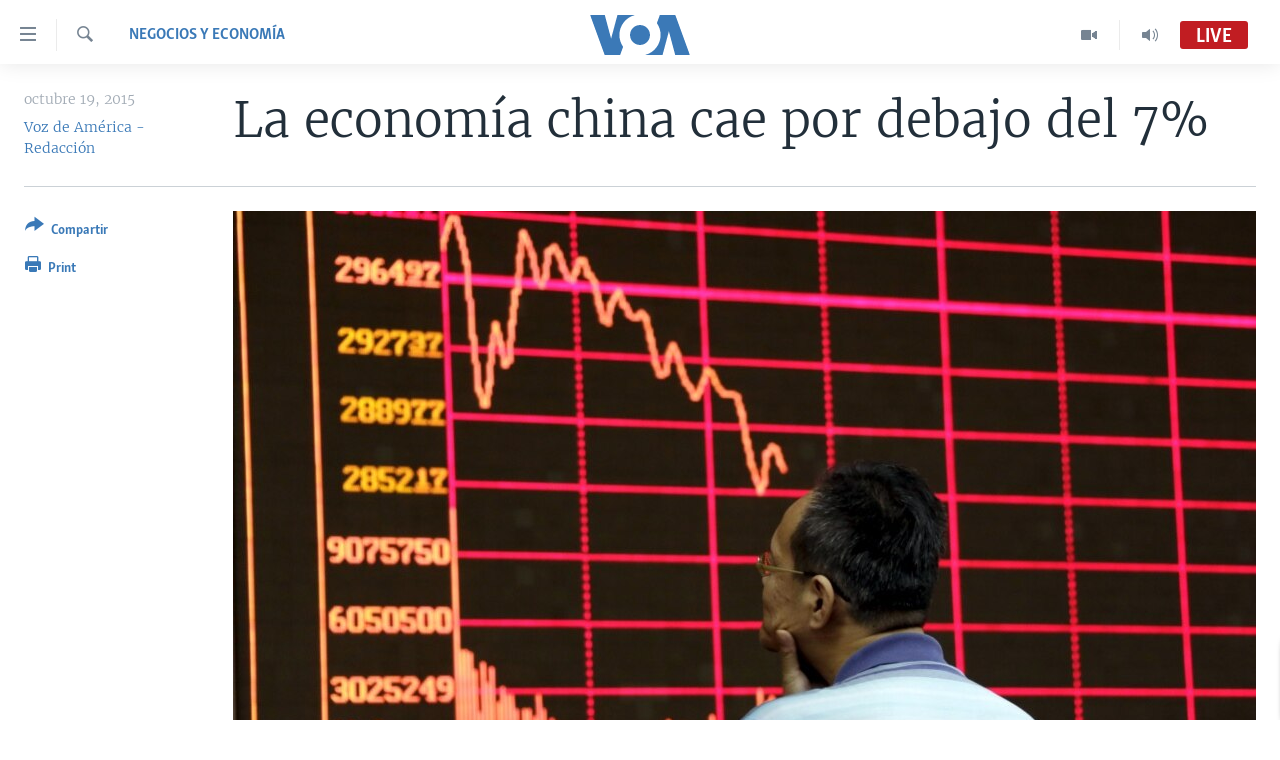

--- FILE ---
content_type: text/html; charset=utf-8
request_url: https://e.infogram.com/31800841-2aab-4f28-8514-9b4b162a11d1?parent_url=https%3A%2F%2Fwww.vozdeamerica.com%2Fa%2Fchina-economia-cae-debajo-siete-por-ciento%2F3013542.html&src=embed
body_size: 12799
content:
<!DOCTYPE HTML>
<html lang="en">
<head>
    <meta charset="utf-8">
    <meta http-equiv="X-UA-Compatible" content="IE=edge, Chrome=1"/>
    <meta http-equiv="x-dns-prefetch-control" content="on">
    <meta name="viewport" content="width=device-width, initial-scale=1" />
    <title>REDES VOA - Infogram</title>
    <link rel="dns-prefetch" href="https://cdn.jifo.co">
<link rel="preconnect" href="https://cdn.jifo.co" />

    <link rel="preload" href="/api/stylesheets/215" as="style">
    <link rel="preload" as="script" href="https://cdn.jifo.co/js/dist/bundle_vendor-f95bb7bd9b764217df5f-1-webpack.js" crossorigin="anonymous"/>
    <link rel="preload" as="script" href="https://cdn.jifo.co/js/dist/embed_flex_viewer-8570c8136ad45ba50451-1-webpack.js" crossorigin="anonymous"/>
    <link rel="stylesheet"href="https://cdn.jifo.co/css/dist/cebefb1b2b9384b3.css">
    <link rel="icon" href="https://cdn.jifo.co/js/dist/6306bc3983ca5663eccfb7dc5c99eb14.ico" type="image/x-icon">
    <link rel="canonical" href="https://infogram.com/redes-voa-1h7j4dvoe95d94n">
<style>.chart *{line-height:normal}.moveable{margin-bottom:30px!important}.capture-mode .moveable_w:last-child .moveable:last-child,.download-mode .moveable_w:last-child .moveable:last-child,.embed-mode .moveable_w:last-child .moveable:last-child,.web-mode .moveable_w:last-child .moveable:last-child{margin-bottom:0!important}.ig-separator{margin-bottom:0!important;margin-top:-30px;padding-bottom:30px;padding-top:30px}.video{padding-bottom:75%;height:0}.video iframe{border:0;width:100%;height:100%;position:absolute;top:0;left:0}.ig-items{margin:30px;padding-top:0}svg .igc-pie-center-text .igc-pie-center-text-node{font-family:'PT Sans Narrow','Arial Narrow';font-size:24px;fill:#626262;font-weight:400;font-style:normal}svg .igc-wc-node{cursor:default}.igc-treemap-node-text-name{font-family:Roboto,sans-serif;font-weight:400}.igc-treemap-node-text-value{font-family:Roboto,sans-serif}svg .igc-pie-center-text .igc-pie-center-text-node{font-family:Roboto Medium,sans-serif;font-weight:400;fill:#464646;font-size:19px}.igc-sheet{margin-bottom:15px}.igc-sheets{margin-bottom:15px}.igc-sheets .igc-sheet .igc-sheet-label,.igc-sheets .igc-sheet.active .igc-sheet-label,.igc-sheets .igc-sheet:hover .igc-sheet-label{color:#464646;margin-left:5px;font:400 13px Roboto Medium,sans-serif}.igc-sheets .igc-sheet.active .igc-sheet-label,.igc-sheets .igc-sheet:hover .igc-sheet-label{color:rgba(70,70,70,.7)}.igc-sheets .igc-sheet .igc-sheet-ico,.igc-sheets .igc-sheet:hover .igc-sheet-ico{background:rgba(167,167,167,.3);border-color:#464646;transition:.2s}.igc-sheets .igc-sheet:hover .igc-sheet-ico{background:#a7a7a7}.igc-sheets .igc-sheet.active .igc-sheet-ico{background:#464646}.igc-sheets .igc-sheet.active .igc-sheet-ico::after,.igc-sheets .igc-sheet:hover .igc-sheet-ico::after{height:6px;width:6px;left:6px;top:6px;background:#fff}.igc-textual-figure{font:400 29px Roboto Medium,sans-serif}.igc-textual-fact{color:#464646;line-height:18px;font:400 15px Roboto Medium,sans-serif}.igc-textual-figure .innertext{line-height:30px}.igc-textual-fact .innertext{line-height:19px}.igc-textual-icon{padding-right:30px;padding-top:7px}.igc-table .igc-table-cell{font:400 13px Roboto Medium,sans-serif}.igc-table .igc-table-header{font:400 13px Roboto Medium,sans-serif;padding-left:9px}.ig-container{background:#fff}.headline{font-weight:400;font-size:39px;font-family:Roboto;color:#464646;text-align:left;line-height:40px;border-bottom:5px solid #e8e8e8;padding-bottom:10px}.chart-title{font:400 29px Roboto,sans-serif;color:#464646;text-align:left;line-height:35px}.bodytext{font:400 normal 15px Roboto Medium,sans-serif;text-align:left;text-align:justify;color:#464646;line-height:25px}.quote{font:400 29px Roboto,sans-serif;color:#464646;line-height:35px;text-align:left;background:url(https://cdn.jifo.co/i/templates/215/quote.svg) left top no-repeat;background-size:50px;padding-left:80px;min-height:40px}.shrink .quote{padding-top:50px;padding-left:0}.quotetitle{font:400 italic 15px Roboto Medium,sans-serif;color:#464646;margin-top:5px;line-height:25px}.tt_tooltip{color:#fff;font:400 normal 13px Roboto Medium,sans-serif}.igc-legend-entry{margin-top:15px}.igc-legend{padding-top:10px;padding-bottom:0}.footer-bottom{padding-top:15px;overflow:hidden;padding-bottom:15px}.ig-logo{margin-top:0}.ig-separator-line{background:rgba(70,70,70,.5)}.heatmap-legend{background:rgba(255,255,255,.7)}.heatmap-label,.heatmap-legend-item{color:#464646;font-size:13px;font-weight:400;font-family:Roboto,sans-serif}.igc-graph-pie-piece{stroke:rgb(255,255,255)}.tt_tooltip .tt_value{font-weight:400}.tt_tooltip .tt_body{background:#333}.tt_tooltip .tt_left{border-right:8px solid #333}.tt_tooltip .tt_right{border-left:8px solid #333}.igc-tabs .igc-tab-active{background:#fff}.igc-tabs .igc-tab .igc-tab-content,.igc-tabs .igc-tab.icon-down:after{font-family:Roboto Medium,sans-serif;color:#464646;font-weight:400}.igc-tab-switcher,.igc-tabs .igc-tab{color:#464646}.igc-tabs.igc-tabs-dropdown .igc-tab-name{font-family:Roboto,sans-serif;color:#464646}.captiontext{font-family:Roboto Medium,sans-serif;color:#464646;font-weight:400}.captiontext .innertext{line-height:1.5}.igc-table-search{color:#666;font-size:13px;font-weight:400;font-family:Roboto Medium,sans-serif}#footer{margin-left:30px;margin-right:30px}.bodytext .innertext a,.bodytext .innertext a:visited{color:#00e}</style>


    
    <script async src="https://s.infogram.com/t.js?v3" data-report-open data-infogram-track-id="1h7j4dvoe95d94n" data-tag="embed"
            data-track-url="https://s.infogram.com/t2"></script>
    

    <style>
        

        @keyframes infogram-loader {
            100% {
                transform: rotate(360deg);
                -webkit-transform: rotate(360deg);
                -moz-transform: rotate(360deg);
            }
        }
        #embed-loader {
            min-width: 120px;
            min-height: 120px;
        }
        #embed-loader i {
            display: block;
            width: 40px;
            height: 40px;
            margin: 40px auto;
            padding: 0;
            border: 5px solid;
            border-top-color: transparent;
            border-left-color: transparent;
            border-radius: 50%;
            color: #A6A6A6;
            animation: infogram-loader 0.9s linear infinite;
            -webkit-animation: infogram-loader 0.9s linear infinite;
            -moz-animation: infogram-loader 0.9s linear infinite;
        }
    </style>
</head>

<body data-window-graphicID="51accc04-163b-4bb0-8399-d1e035292d76" data-window-stylesheet="215"
      data-window-__viewMode="embed" data-fonts="" data-fullscreen="off" data-aside="on"
      data-user-status="anonymous" data-password-protected="false"
      data-user-id="false" >
<div id="dialog-container"></div>
<div id="tooltip-container"></div>
<div id="middle">
    <div id="embed-loader"><i></i></div>
</div>

<script>window.infographicData={"id":258634501,"type":1,"block_id":"51accc04-163b-4bb0-8399-d1e035292d76","theme_id":215,"user_id":91723501,"team_user_id":null,"path":"31800841-2aab-4f28-8514-9b4b162a11d1","title":"REDES VOA","description":"","tags":"","public":true,"publicAccess":false,"private_link_enabled":0,"thumb":"https:\u002F\u002Finfogram-thumbs-200.s3-eu-west-1.amazonaws.com\u002F51accc04-163b-4bb0-8399-d1e035292d76.jpg","previewImageUrl":"https:\u002F\u002Finfogram.io\u002Fp\u002Fc606a36b6e18d417feae5c1fca1aa6f8.png","width":550,"copyright":"","properties":{"tabs":true,"zeropaddingembed":true,"flexTemplateId":"399ad711-8a0c-4186-b260-7c40d73ce04e","type":"social_media","footerSettings":{"customLinkOption":"text","hasCustomLink":false,"logoType":"custom_logo-infogram","showFooter":true},"themeId":215,"publishType":0,"transparent":false,"rtl":false,"language":"en","export_settings":{"showGrid":true,"showValues":true},"whitelabel":false,"decimal_separator":".","grouping_symbol":"none","embed_button":"enabled","title_link":"infogram","custom_logo":"infogram","custom_link_url":"","logoName":"Infogram logo","showChartsOnScroll":true},"elements":{"content":{"allowFullscreen":true,"allowToShare":true,"assets":{"2df1e2dd-6e96-4884-a201-bd5e7338d7a4":"https:\u002F\u002Fimages.jifo.co\u002F91723501_1634742291082.jpg","4ddcd9dc-e68a-4997-8e62-7c0f73389f3f":"https:\u002F\u002Fdm0qx8t0i9gc9.cloudfront.net\u002Fthumbnails\u002Fvideo\u002FBKaAXTX\u002Fvideoblocks-an-extreme-closeup-with-shallow-dof-shot-of-someone-scrolling-through-social-media-posts-on-a-smartphones-touchscreen_snayb_qvz_thumbnail-180_01.jpg","60518220-bd9e-4e75-8e1a-f8eb8f546bf1":"https:\u002F\u002Fimages.jifo.co\u002F91723501_1634774664980.png","82cfcdcb-3a6a-4497-9c02-ab3a0314f6db":"https:\u002F\u002Fmedia4.giphy.com\u002Fmedia\u002FdyLmcrc0wk4dUCxp0K\u002Fgiphy.gif","85d0d73d-ef1c-43b4-bef5-0bc998213da5":"https:\u002F\u002Fimages.jifo.co\u002F53289781_1581353393028.png","b28ac5f4-f2f0-4059-9ce0-9019e2de1ad3":"https:\u002F\u002Fvideo.jifo.co\u002Fvideoblocks\u002F061befb0a22a5e8b5b72aa625ca30d1e7fff946ee7d1faeaf037adfe3e2c0464.mp4"},"content":{"blockOrder":["aa27e280-33cd-4f8f-9816-4732d880f3aa"],"blocks":{"aa27e280-33cd-4f8f-9816-4732d880f3aa":{"design":{"background":{"assetId":"85d0d73d-ef1c-43b4-bef5-0bc998213da5","color":"{{colors.#000000}}","filters":{},"galleryImageId":70400881,"opacity":1},"header":{"text":""},"hideFooter":false},"entities":["d37505da-6d71-4a4d-8a70-8d67d21c0146","31812f93-1230-4fcb-9b89-dfde27c0d8a8","1461280f-8cf5-4132-b540-77b9fb9abe2f","579f0429-088a-4691-ae09-3435c51b4ac6","6b31ae29-938b-4bfa-8877-18a788ac11e5","fe813965-8fd4-4579-b322-3783e7bfe574","2519fbf5-9062-4f56-8444-50a0acf17555","b93794d1-b7c7-4ead-a8da-8ccfe474868d","31aa9238-b018-4459-ab62-65cf299df4da","9fd920d5-1978-47dd-9b15-22b09fce1543","f280d027-070f-4a9c-b025-6380b732ee3c","60d04cce-a947-403e-b793-780c562ada1f","70fe82e4-ccb1-4c42-a04d-34b2277661e5","01bac442-809c-46f9-a7e4-a15af9d2a378","65130484-0cb5-4ee6-995e-7bd95870995c"]}},"entities":{"01bac442-809c-46f9-a7e4-a15af9d2a378":{"filters":{},"height":297,"left":-167,"lockAspectRatio":true,"locked":false,"maxHeight":10000,"maxWidth":10000,"minHeight":1,"minWidth":1,"props":{"animation":{"delay":0.3,"duration":1,"name":"pulse","regime":"infinite","startAt":25},"assetId":"60518220-bd9e-4e75-8e1a-f8eb8f546bf1","crop":null,"graphicType":"uploaded_image","id":164204251,"link":"https:\u002F\u002Fwww.facebook.com\u002FVozDeAmerica\u002F","mask":{"boundingBox":{"height":0.6212121212121211,"left":0.39545454545454545,"top":0.22979797979797983,"width":0.22363636363636363},"center":{"left":0.5072727272727273,"top":0.5404040404040404},"clipPathScale":"0.0069886363636363635 0.019412878787878785","height":32,"path":"M16,0C24.838,0,32,7.162,32,16C32,24.838,24.838,32,16,32C7.162,32,0,24.838,0,16C0,7.162,7.162,0,16,0C16,0,16,0,16,0","pathTransform":{"origin":"16 16","translate":"56.58536585365854 11.837398373983744"},"rotate":0,"width":32},"opacity":1,"subType":"image"},"top":605,"transform":{"flipHorizontal":false,"flipVertical":false,"rotate":0},"type":"IMAGE","width":825,"hidden":false},"1461280f-8cf5-4132-b540-77b9fb9abe2f":{"filters":{},"groupKey":"579f0429-088a-4691-ae09-3435c51b4ac6","height":469,"left":67,"lockAspectRatio":false,"locked":false,"maxHeight":10000,"maxWidth":10000,"minHeight":1,"minWidth":1,"props":{"animation":{"delay":0,"duration":1,"name":"fadeInLeft","regime":"onView","startAt":25},"contentHTML":"","customSizing":true,"fill":"{{colors.#FFFFFF}}","offsetLeft":0,"offsetRight":0,"opacity":0.8413793103448277,"rx":0,"ry":0,"stroke":"{{strokeColor|#656565}}","strokeType":"solid","strokeWidth":0,"type":"rectangle"},"top":489,"transform":{"flipHorizontal":false,"flipVertical":false,"rotate":0},"type":"SHAPE","width":945,"hidden":false},"2519fbf5-9062-4f56-8444-50a0acf17555":{"filters":{},"height":187.86995515695068,"left":84,"lockAspectRatio":false,"locked":false,"maxHeight":10000,"maxWidth":10000,"minHeight":1,"minWidth":1,"props":{"animation":{"delay":0,"duration":1,"name":"fadeInUp","regime":"onView","startAt":25},"autoExpandWidth":0,"content":{"blocks":[{"data":{"align":"{{textAlign|ALIGN_LEFT}}","ig:color":"{{colors.#FFFFFF}}","ig:fontFamily":"Montserrat","ig:fontSize":"53.16417910447761px","ig:fontStyle":"{{fontStyle|undefined}}","ig:fontWeight":"undefined","ig:letterSpacing":"{{letterSpacing|0px}}","ig:lineHeight":"1.3","ig:textDecoration":"{{textDecoration|undefined}}"},"depth":0,"entityRanges":[],"inlineStyleRanges":[{"length":30,"offset":0,"style":"ig:fontWeight:undefined"},{"length":30,"offset":0,"style":"ig:color:{{colors.#FFFFFF}}"},{"length":30,"offset":0,"style":"ig:letterSpacing:{{letterSpacing|0px}}"},{"length":30,"offset":0,"style":"ig:fontStyle:{{fontStyle|undefined}}"},{"length":30,"offset":0,"style":"ig:textDecoration:{{textDecoration|undefined}}"},{"length":30,"offset":0,"style":"ig:fontSize:53.16417910447761px"},{"length":30,"offset":0,"style":"ig:fontFamily:Montserrat"},{"length":30,"offset":0,"style":"ig:lineHeight:1.3"}],"key":"7cdpo","text":"Suscríbete a nuestro canal de ","type":"header-one"},{"data":{"align":"{{textAlign|ALIGN_LEFT}}","ig:color":"{{colors.#FFFFFF}}","ig:fontFamily":"Montserrat","ig:fontSize":"53.16417910447761px","ig:fontStyle":"{{fontStyle|undefined}}","ig:fontWeight":"undefined","ig:letterSpacing":"{{letterSpacing|0px}}","ig:lineHeight":"1.3","ig:textDecoration":"{{textDecoration|undefined}}"},"depth":0,"entityRanges":[],"inlineStyleRanges":[{"length":27,"offset":0,"style":"ig:fontWeight:undefined"},{"length":27,"offset":0,"style":"ig:color:{{colors.#FFFFFF}}"},{"length":27,"offset":0,"style":"ig:letterSpacing:{{letterSpacing|0px}}"},{"length":27,"offset":0,"style":"ig:fontStyle:{{fontStyle|undefined}}"},{"length":27,"offset":0,"style":"ig:textDecoration:{{textDecoration|undefined}}"},{"length":27,"offset":0,"style":"ig:fontSize:53.16417910447761px"},{"length":27,"offset":0,"style":"ig:fontFamily:Montserrat"},{"length":27,"offset":0,"style":"ig:lineHeight:1.3"}],"key":"8hrn6","text":"y activa las notificaciones","type":"header-one"},{"data":{"align":"{{textAlign|ALIGN_LEFT}}","ig:color":"{{colors.#FFFFFF}}","ig:fontFamily":"Montserrat","ig:fontSize":"97.35820895522389px","ig:fontStyle":"{{fontStyle|undefined}}","ig:fontWeight":"{{fontWeight|undefined}}","ig:letterSpacing":"{{letterSpacing|0px}}","ig:lineHeight":"1.1","ig:textDecoration":"{{textDecoration|undefined}}"},"depth":0,"entityRanges":[],"inlineStyleRanges":[],"key":"da8id","text":"","type":"header-one"}],"entityMap":{}},"contentHTML":"\u003Cdiv class=\"DraftEditor-root\"\u003E\u003Cdiv class=\"DraftEditor-editorContainer\"\u003E\u003Cdiv class=\"public-DraftEditor-content\" contenteditable=\"false\" spellcheck=\"false\" style=\"outline:none;user-select:text;-webkit-user-select:text;white-space:pre-wrap;word-wrap:break-word\"\u003E\u003Cdiv data-contents=\"true\"\u003E\u003Ch1 class=\"__ig-alignLeft\" data-block=\"true\" data-editor=\"ig_static\" data-offset-key=\"7cdpo-0-0\"\u003E\u003Cdiv data-offset-key=\"7cdpo-0-0\" class=\"public-DraftStyleDefault-block public-DraftStyleDefault-ltr\"\u003E\u003Cspan data-offset-key=\"7cdpo-0-0\" style=\"color:#FFFFFF;letter-spacing:0px;font-size:53.16417910447761px;font-family:&#x27;Montserrat&#x27;;line-height:69px\"\u003E\u003Cspan data-text=\"true\"\u003ESuscríbete a nuestro canal de \u003C\u002Fspan\u003E\u003C\u002Fspan\u003E\u003C\u002Fdiv\u003E\u003C\u002Fh1\u003E\u003Ch1 class=\"__ig-alignLeft\" data-block=\"true\" data-editor=\"ig_static\" data-offset-key=\"8hrn6-0-0\"\u003E\u003Cdiv data-offset-key=\"8hrn6-0-0\" class=\"public-DraftStyleDefault-block public-DraftStyleDefault-ltr\"\u003E\u003Cspan data-offset-key=\"8hrn6-0-0\" style=\"color:#FFFFFF;letter-spacing:0px;font-size:53.16417910447761px;font-family:&#x27;Montserrat&#x27;;line-height:69px\"\u003E\u003Cspan data-text=\"true\"\u003Ey activa las notificaciones\u003C\u002Fspan\u003E\u003C\u002Fspan\u003E\u003C\u002Fdiv\u003E\u003C\u002Fh1\u003E\u003Ch1 class=\"__ig-alignLeft __EMPTY_CONTAINER\" data-block=\"true\" data-editor=\"ig_static\" data-offset-key=\"da8id-0-0\" style=\"color:#FFFFFF;font-family:Montserrat;font-size:97.35820895522389px;font-style:undefined;font-weight:700;letter-spacing:0px;line-height:1.1;text-decoration:undefined\"\u003E\u003Cdiv data-offset-key=\"da8id-0-0\" class=\"public-DraftStyleDefault-block public-DraftStyleDefault-ltr\"\u003E\u003Cspan data-offset-key=\"da8id-0-0\"\u003E\u003Cbr data-text=\"true\"\u002F\u003E\u003C\u002Fspan\u003E\u003C\u002Fdiv\u003E\u003C\u002Fh1\u003E\u003C\u002Fdiv\u003E\u003C\u002Fdiv\u003E\u003C\u002Fdiv\u003E\u003C\u002Fdiv\u003E","customSizing":true,"opacity":1,"overflow":true,"resetFontKerning":true,"scaleHeight":245,"scaleWidth":1053.1343472750316,"scaleX":0.7652764306498545,"scaleY":0.7668161434977578,"template":"h1","verticalAlign":"top"},"top":320,"transform":{"flipHorizontal":false,"flipVertical":false,"rotate":0},"type":"TEXT","width":809,"hidden":false},"31812f93-1230-4fcb-9b89-dfde27c0d8a8":{"filters":{},"groupKey":"579f0429-088a-4691-ae09-3435c51b4ac6","height":433,"left":67,"lockAspectRatio":false,"locked":false,"maxHeight":10000,"maxWidth":10000,"minHeight":1,"minWidth":1,"props":{"animation":{"delay":0,"duration":1,"name":"fadeInRight","regime":"onView","startAt":25},"contentHTML":"","customSizing":true,"fill":"{{colors.#0A5B96}}","offsetLeft":0,"offsetRight":0,"opacity":0.8413793103448277,"rx":0,"ry":0,"stroke":"{{strokeColor|#656565}}","strokeType":"solid","strokeWidth":0,"type":"rectangle"},"top":57,"transform":{"flipHorizontal":false,"flipVertical":false,"rotate":0},"type":"SHAPE","width":945,"hidden":false},"31aa9238-b018-4459-ab62-65cf299df4da":{"filters":{},"height":593,"left":402,"lockAspectRatio":true,"locked":false,"maxHeight":10000,"maxWidth":10000,"minHeight":1,"minWidth":1,"props":{"autoplay":true,"controls":false,"data":{"assetId":"b28ac5f4-f2f0-4059-9ce0-9019e2de1ad3","id":4753154,"imageAssetId":"4ddcd9dc-e68a-4997-8e62-7c0f73389f3f","title":"An extreme closeup with shallow DOF shot of someone scrolling through social media posts on a smartphone's touchscreen.  \t"},"mediaType":"video","opacity":1,"playback":"loop"},"top":1249,"transform":{"flipHorizontal":false,"flipVertical":false,"rotate":0},"type":"MEDIA","width":1054,"hidden":false},"579f0429-088a-4691-ae09-3435c51b4ac6":{"filters":{},"groupKey":"","height":901,"left":67,"lockAspectRatio":false,"locked":false,"maxHeight":10000,"maxWidth":10000,"minHeight":1,"minWidth":1,"props":{"entityKeys":["31812f93-1230-4fcb-9b89-dfde27c0d8a8","1461280f-8cf5-4132-b540-77b9fb9abe2f"],"opacity":1},"top":57,"transform":{"flipHorizontal":false,"flipVertical":false,"rotate":0},"type":"GROUP","width":945,"hidden":false},"60d04cce-a947-403e-b793-780c562ada1f":{"filters":{},"height":154.13004484304932,"left":135,"lockAspectRatio":false,"locked":false,"maxHeight":10000,"maxWidth":10000,"minHeight":1,"minWidth":1,"props":{"animation":{"delay":0.2,"duration":1,"name":"fadeInDown","regime":"onView","startAt":25},"autoExpandWidth":0,"content":{"blocks":[{"data":{"align":"{{textAlign|ALIGN_LEFT}}","ig:color":"{{colors.#0A5B96}}","ig:fontFamily":"Montserrat","ig:fontSize":"72.67888627040237px","ig:fontStyle":"{{fontStyle|undefined}}","ig:fontWeight":"700","ig:letterSpacing":"{{letterSpacing|0px}}","ig:lineHeight":"1.3","ig:textDecoration":"{{textDecoration|undefined}}"},"depth":0,"entityRanges":[],"inlineStyleRanges":[{"length":28,"offset":0,"style":"ig:letterSpacing:{{letterSpacing|0px}}"},{"length":28,"offset":0,"style":"ig:fontStyle:{{fontStyle|undefined}}"},{"length":28,"offset":0,"style":"ig:textDecoration:{{textDecoration|undefined}}"},{"length":28,"offset":0,"style":"ig:lineHeight:1.3"},{"length":28,"offset":0,"style":"ig:fontFamily:Montserrat"},{"length":28,"offset":0,"style":"ig:color:{{colors.#0A5B96}}"},{"length":28,"offset":0,"style":"ig:fontWeight:700"},{"length":28,"offset":0,"style":"ig:fontSize:72.67888627040237px"}],"key":"7cdpo","text":"Síguenos en redes sociales: ","type":"header-one"},{"data":{"align":"{{textAlign|ALIGN_LEFT}}","ig:color":"{{colors.#FFFFFF}}","ig:fontFamily":"Montserrat","ig:fontSize":"97.35820895522389px","ig:fontStyle":"{{fontStyle|undefined}}","ig:fontWeight":"{{fontWeight|undefined}}","ig:letterSpacing":"{{letterSpacing|0px}}","ig:lineHeight":"1.1","ig:textDecoration":"{{textDecoration|undefined}}"},"depth":0,"entityRanges":[],"inlineStyleRanges":[],"key":"da8id","text":"","type":"header-one"}],"entityMap":{}},"contentHTML":"\u003Cdiv class=\"DraftEditor-root\"\u003E\u003Cdiv class=\"DraftEditor-editorContainer\"\u003E\u003Cdiv class=\"public-DraftEditor-content\" contenteditable=\"false\" spellcheck=\"false\" style=\"outline:none;user-select:text;-webkit-user-select:text;white-space:pre-wrap;word-wrap:break-word\"\u003E\u003Cdiv data-contents=\"true\"\u003E\u003Ch1 class=\"__ig-alignLeft\" data-block=\"true\" data-editor=\"ig_static\" data-offset-key=\"7cdpo-0-0\"\u003E\u003Cdiv data-offset-key=\"7cdpo-0-0\" class=\"public-DraftStyleDefault-block public-DraftStyleDefault-ltr\"\u003E\u003Cspan data-offset-key=\"7cdpo-0-0\" style=\"letter-spacing:0px;line-height:94px;font-family:&#x27;Montserrat&#x27;;color:#0A5B96;font-weight:700;font-size:72.67888627040237px\"\u003E\u003Cspan data-text=\"true\"\u003ESíguenos en redes sociales: \u003C\u002Fspan\u003E\u003C\u002Fspan\u003E\u003C\u002Fdiv\u003E\u003C\u002Fh1\u003E\u003Ch1 class=\"__ig-alignLeft __EMPTY_CONTAINER\" data-block=\"true\" data-editor=\"ig_static\" data-offset-key=\"da8id-0-0\" style=\"color:#FFFFFF;font-family:Montserrat;font-size:97.35820895522389px;font-style:undefined;font-weight:700;letter-spacing:0px;line-height:1.1;text-decoration:undefined\"\u003E\u003Cdiv data-offset-key=\"da8id-0-0\" class=\"public-DraftStyleDefault-block public-DraftStyleDefault-ltr\"\u003E\u003Cspan data-offset-key=\"da8id-0-0\"\u003E\u003Cbr data-text=\"true\"\u002F\u003E\u003C\u002Fspan\u003E\u003C\u002Fdiv\u003E\u003C\u002Fh1\u003E\u003C\u002Fdiv\u003E\u003C\u002Fdiv\u003E\u003C\u002Fdiv\u003E\u003C\u002Fdiv\u003E","customSizing":true,"opacity":1,"overflow":true,"resetFontKerning":true,"scaleHeight":201,"scaleWidth":1053.1343472750316,"scaleX":0.7652764306498545,"scaleY":0.7668161434977578,"template":"h1","verticalAlign":"top"},"top":540,"transform":{"flipHorizontal":false,"flipVertical":false,"rotate":0},"type":"TEXT","width":809,"hidden":false},"65130484-0cb5-4ee6-995e-7bd95870995c":{"filters":{},"height":297,"left":155,"lockAspectRatio":true,"locked":false,"maxHeight":10000,"maxWidth":10000,"minHeight":1,"minWidth":1,"props":{"animation":{"delay":0.3,"duration":1,"name":"pulse","regime":"infinite","startAt":25},"assetId":"60518220-bd9e-4e75-8e1a-f8eb8f546bf1","crop":null,"graphicType":"uploaded_image","id":164204251,"link":"https:\u002F\u002Fwww.instagram.com\u002Fvozdeamerica\u002F","mask":{"boundingBox":{"height":0.6212121212121211,"left":0.6815151515151515,"top":0.22979797979797983,"width":0.22363636363636363},"center":{"left":0.7933333333333333,"top":0.5404040404040404},"clipPathScale":"0.0069886363636363635 0.019412878787878785","height":32,"path":"M16,0C24.838,0,32,7.162,32,16C32,24.838,24.838,32,16,32C7.162,32,0,24.838,0,16C0,7.162,7.162,0,16,0C16,0,16,0,16,0","pathTransform":{"origin":"16 16","translate":"97.51761517615176 11.837398373983744"},"rotate":0,"width":32},"opacity":1,"subType":"image"},"top":613,"transform":{"flipHorizontal":false,"flipVertical":false,"rotate":0},"type":"IMAGE","width":825,"hidden":false},"6b31ae29-938b-4bfa-8877-18a788ac11e5":{"filters":{},"height":442,"left":-257,"lockAspectRatio":false,"locked":false,"maxHeight":10000,"maxWidth":10000,"minHeight":1,"minWidth":1,"props":{"contentHTML":"","customSizing":true,"fill":"{{colors.#C11D22}}","offsetLeft":0,"offsetRight":0,"opacity":1,"stroke":"{{strokeColor|#656565}}","strokeType":"solid","strokeWidth":0,"type":"triangle"},"top":-278,"transform":{"flipHorizontal":false,"flipVertical":false,"rotate":-42},"type":"SHAPE","width":442,"hidden":false},"70fe82e4-ccb1-4c42-a04d-34b2277661e5":{"filters":{},"height":297,"left":351,"lockAspectRatio":true,"locked":false,"maxHeight":10000,"maxWidth":10000,"minHeight":1,"minWidth":1,"props":{"animation":{"delay":0.3,"duration":1,"name":"pulse","regime":"infinite","startAt":25},"assetId":"60518220-bd9e-4e75-8e1a-f8eb8f546bf1","crop":null,"graphicType":"uploaded_image","id":164204251,"link":"https:\u002F\u002Ftwitter.com\u002FVozdeAmerica","mask":{"boundingBox":{"height":0.6212121212121211,"left":0.11666666666666667,"top":0.25,"width":0.22363636363636363},"center":{"left":0.22848484848484849,"top":0.5606060606060606},"clipPathScale":"0.0069886363636363635 0.019412878787878785","height":32,"path":"M16,0C24.838,0,32,7.162,32,16C32,24.838,24.838,32,16,32C7.162,32,0,24.838,0,16C0,7.162,7.162,0,16,0C16,0,16,0,16,0","pathTransform":{"origin":"16 16","translate":"16.693766937669377 12.878048780487807"},"rotate":0,"width":32},"opacity":1,"subType":"image"},"top":607,"transform":{"flipHorizontal":false,"flipVertical":false,"rotate":0},"type":"IMAGE","width":825,"hidden":false},"9fd920d5-1978-47dd-9b15-22b09fce1543":{"filters":{},"height":442,"left":859,"lockAspectRatio":false,"locked":false,"maxHeight":10000,"maxWidth":10000,"minHeight":1,"minWidth":1,"props":{"contentHTML":"","customSizing":true,"fill":"{{colors.#C11D22}}","offsetLeft":0,"offsetRight":0,"opacity":1,"stroke":"{{strokeColor|#656565}}","strokeType":"solid","strokeWidth":0,"type":"triangle"},"top":829,"transform":{"flipHorizontal":false,"flipVertical":false,"rotate":135},"type":"SHAPE","width":442,"hidden":false},"b93794d1-b7c7-4ead-a8da-8ccfe474868d":{"filters":{},"height":1111,"left":1194,"lockAspectRatio":false,"locked":false,"maxHeight":10000,"maxWidth":10000,"minHeight":1,"minWidth":1,"props":{"contentHTML":"","customSizing":true,"fill":"{{colors.#C11D22}}","offsetLeft":0,"offsetRight":0,"opacity":0.8413793103448277,"rx":0,"ry":0,"stroke":"{{strokeColor|#656565}}","strokeType":"solid","strokeWidth":0,"type":"rectangle"},"top":1834,"transform":{"flipHorizontal":false,"flipVertical":false,"rotate":0},"type":"SHAPE","width":1107,"hidden":false},"d37505da-6d71-4a4d-8a70-8d67d21c0146":{"filters":{},"height":1080,"left":-153,"lockAspectRatio":true,"locked":false,"maxHeight":10000,"maxWidth":10000,"minHeight":1,"minWidth":1,"props":{"assetId":"2df1e2dd-6e96-4884-a201-bd5e7338d7a4","graphicType":"uploaded_image","id":164124571,"opacity":1,"subType":"image"},"top":-57,"transform":{"flipHorizontal":false,"flipVertical":false,"rotate":0},"type":"IMAGE","width":1463,"hidden":false},"f280d027-070f-4a9c-b025-6380b732ee3c":{"filters":{},"height":192,"left":689,"lockAspectRatio":true,"locked":false,"maxHeight":10000,"maxWidth":10000,"minHeight":1,"minWidth":1,"props":{"animation":{"delay":0,"duration":1,"name":"fadeInRight","regime":"onView","startAt":25},"assetId":"82cfcdcb-3a6a-4497-9c02-ab3a0314f6db","graphicType":"sticker","height":500,"link":"http:\u002F\u002Fbit.ly\u002F2XpJNZj","opacity":1,"subType":"atlasImage","width":600},"top":255,"transform":{"flipHorizontal":false,"flipVertical":false,"rotate":0},"type":"IMAGE","width":230,"hidden":false},"fe813965-8fd4-4579-b322-3783e7bfe574":{"filters":{},"height":162.46153846153845,"left":76,"lockAspectRatio":false,"locked":false,"maxHeight":10000,"maxWidth":10000,"minHeight":1,"minWidth":1,"props":{"animation":{"delay":0,"duration":1,"name":"fadeInUp","regime":"onView","startAt":25},"autoExpandWidth":0,"content":{"blocks":[{"data":{"align":"{{textAlign|ALIGN_LEFT}}","ig:color":"{{colors.#FFFFFF}}","ig:fontFamily":"Montserrat","ig:fontSize":"69.64179104477611px","ig:fontStyle":"{{fontStyle|undefined}}","ig:fontWeight":"undefined","ig:letterSpacing":"{{letterSpacing|0px}}","ig:lineHeight":"1.1","ig:textDecoration":"{{textDecoration|undefined}}"},"depth":0,"entityRanges":[],"inlineStyleRanges":[{"length":1,"offset":18,"style":"ig:fontWeight:{{fontWeight|undefined}}"},{"length":19,"offset":0,"style":"ig:fontFamily:Montserrat"},{"length":18,"offset":0,"style":"ig:fontWeight:undefined"},{"length":16,"offset":3,"style":"ig:lineHeight:0.9166666666666667"},{"length":19,"offset":0,"style":"ig:color:{{colors.#FFFFFF}}"},{"length":19,"offset":0,"style":"ig:letterSpacing:{{letterSpacing|0px}}"},{"length":19,"offset":0,"style":"ig:fontStyle:{{fontStyle|undefined}}"},{"length":18,"offset":0,"style":"ig:fontSize:69.64179104477611px"},{"length":1,"offset":18,"style":"ig:fontSize:97.35820895522389px"},{"length":3,"offset":0,"style":"ig:lineHeight:1.1"},{"length":19,"offset":0,"style":"ig:textDecoration:{{textDecoration|undefined}}"}],"key":"7cdpo","text":"    ¡Conéctate con ","type":"header-one"},{"data":{"align":"{{textAlign|ALIGN_LEFT}}","ig:color":"{{colors.#FFFFFF}}","ig:fontFamily":"Montserrat","ig:fontSize":"104.36567164179104px","ig:fontStyle":"{{fontStyle|undefined}}","ig:fontWeight":"{{fontWeight|undefined}}","ig:letterSpacing":"{{letterSpacing|0px}}","ig:lineHeight":"0.9166666666666667","ig:textDecoration":"{{textDecoration|undefined}}"},"depth":0,"entityRanges":[],"inlineStyleRanges":[{"length":18,"offset":0,"style":"ig:letterSpacing:{{letterSpacing|0px}}"},{"length":18,"offset":0,"style":"ig:fontWeight:{{fontWeight|undefined}}"},{"length":18,"offset":0,"style":"ig:fontStyle:{{fontStyle|undefined}}"},{"length":18,"offset":0,"style":"ig:textDecoration:{{textDecoration|undefined}}"},{"length":18,"offset":0,"style":"ig:color:{{colors.#FFFFFF}}"},{"length":18,"offset":0,"style":"ig:fontSize:104.36567164179104px"},{"length":18,"offset":0,"style":"ig:fontFamily:Montserrat"},{"length":18,"offset":0,"style":"ig:lineHeight:0.9166666666666667"}],"key":"da8id","text":"la Voz de América!","type":"header-one"}],"entityMap":{}},"contentHTML":"\u003Cdiv class=\"DraftEditor-root\"\u003E\u003Cdiv class=\"DraftEditor-editorContainer\"\u003E\u003Cdiv class=\"public-DraftEditor-content\" contenteditable=\"false\" spellcheck=\"false\" style=\"outline:none;user-select:text;-webkit-user-select:text;white-space:pre-wrap;word-wrap:break-word\"\u003E\u003Cdiv data-contents=\"true\"\u003E\u003Ch1 class=\"__ig-alignLeft\" data-block=\"true\" data-editor=\"ig_static\" data-offset-key=\"7cdpo-0-0\"\u003E\u003Cdiv data-offset-key=\"7cdpo-0-0\" class=\"public-DraftStyleDefault-block public-DraftStyleDefault-ltr\"\u003E\u003Cspan data-offset-key=\"7cdpo-0-0\" style=\"font-family:&#x27;Montserrat&#x27;;color:#FFFFFF;letter-spacing:0px;font-size:69.64179104477611px;line-height:76px\"\u003E\u003Cspan data-text=\"true\"\u003E   \u003C\u002Fspan\u003E\u003C\u002Fspan\u003E\u003Cspan data-offset-key=\"7cdpo-0-1\" style=\"font-family:&#x27;Montserrat&#x27;;line-height:63px;color:#FFFFFF;letter-spacing:0px;font-size:69.64179104477611px\"\u003E\u003Cspan data-text=\"true\"\u003E ¡Conéctate con\u003C\u002Fspan\u003E\u003C\u002Fspan\u003E\u003Cspan data-offset-key=\"7cdpo-0-2\" style=\"font-weight:700;font-family:&#x27;Montserrat&#x27;;line-height:89px;color:#FFFFFF;letter-spacing:0px;font-size:97.35820895522389px\"\u003E\u003Cspan data-text=\"true\"\u003E \u003C\u002Fspan\u003E\u003C\u002Fspan\u003E\u003C\u002Fdiv\u003E\u003C\u002Fh1\u003E\u003Ch1 class=\"__ig-alignLeft\" data-block=\"true\" data-editor=\"ig_static\" data-offset-key=\"da8id-0-0\"\u003E\u003Cdiv data-offset-key=\"da8id-0-0\" class=\"public-DraftStyleDefault-block public-DraftStyleDefault-ltr\"\u003E\u003Cspan data-offset-key=\"da8id-0-0\" style=\"letter-spacing:0px;font-weight:700;color:#FFFFFF;font-size:104.36567164179104px;font-family:&#x27;Montserrat&#x27;;line-height:95px\"\u003E\u003Cspan data-text=\"true\"\u003Ela Voz de América!\u003C\u002Fspan\u003E\u003C\u002Fspan\u003E\u003C\u002Fdiv\u003E\u003C\u002Fh1\u003E\u003C\u002Fdiv\u003E\u003C\u002Fdiv\u003E\u003C\u002Fdiv\u003E\u003C\u002Fdiv\u003E","customSizing":true,"opacity":1,"overflow":true,"resetFontKerning":true,"scaleHeight":187,"scaleWidth":1027,"scaleX":0.8680892337536372,"scaleY":0.8687782805429864,"template":"h1","verticalAlign":"top"},"top":94,"transform":{"flipHorizontal":false,"flipVertical":false,"rotate":0},"type":"TEXT","width":895,"hidden":false}},"layouts":{}},"customFonts":{},"defaultExportSettings":{},"design":{"colors":["#8ec3a7","#dc5356","#f0cb69","#5fb7e5","#ab91c5","#6d53dc","#fd6a37","#e54d24"],"defaults":{"backgroundColor":"#fff","fontFamily":"Roboto","fontSize":12,"foregroundColor":"#464646","lineHeight":1.5,"textAlign":"ALIGN_LEFT"},"elements":{"IMAGE":{"fillColor":"#8ec3a7"},"SHAPE":{"fillColor":"#8ec3a7","strokeColor":"#8ec3a7"},"TEXT":{"body":{"fontFamily":"Roboto","fontSize":"15px"},"caption":{"fontFamily":"Roboto","fontSize":"13px"},"h1":{"fontFamily":"Roboto","fontSize":"39px","fontWeight":700},"h2":{"fontFamily":"Roboto","fontSize":"29px","fontWeight":700}}},"fontFamilies":{"font1":"Roboto"},"fontSizes":{"extraLarge":64,"large":48,"medium":18,"small":12}},"designDefaults":{"block":{"background":{"color":"#0000FF","filters":{},"galleryImageId":null,"opacity":1}},"entity":{}},"fonts":{"5968a008-907a-469b-8618-a812ce5f5f7e":{"family":"Montserrat","foundry":"google","source":"web"}},"footerSettings":{"backgroundColor":"#fff","backgroundOpacity":100,"bold":false,"buttonBackgroundColor":"#d51a1a","buttonText":"Share","buttonTextColor":"#ffffff","customLink":"","customLinkOption":"text","fontSize":11,"footerLayout":"text_left-logo_right","footnoteText":"Create and publish your infographic","footnoteType":"shareButton","hasCustomLink":false,"italic":false,"logoColor":"#d51a1a","logoHeight":0,"logoImage":"","logoLink":"","logoName":"Infogram logo","logoType":"custom_logo-infogram","logoWidth":0,"paginationFormat":"x \u002F y","paginationStartWith":1,"showFooter":true,"textColor":"#464646"},"gridSettings":{"columnCount":4,"rowSpacing":10,"whitespacePercent":3},"interactivityHint":false,"interlinkedCharts":false,"language":"en","pageSize":{"height":1080,"width":1080},"schemaVersion":23,"themeId":215,"transition":"none","responsive":false,"hidePageControls":false,"tooltipProjectOptions":{"selectedOption":"default"}},"hash":"0e69462979f6c09c6bd00ef787acba62"},"publishedURLId":"1h7j4dvoe95d94n","createdAt":"2021-10-20T14:52:14.000Z","updatedAt":"2021-10-21T00:27:34.000Z","isTemplateProject":false,"theme":{"title":"Amsterdam","usergroup":"","picture":"https:\u002F\u002Fthemes.jifo.co\u002F215\u002Fthumbnail_amsterdam.png","order":30,"public":1,"width":550,"fonts":"Roboto:400,500,700","colors":["#8ec3a7","#dc5356","#f0cb69","#5fb7e5","#ab91c5","#6d53dc","#fd6a37","#e54d24"],"logocolor":"d51a1a","logoImages":[""],"logoUrl":"","showLogo":"","showEmbed":"","embedButtonText":"Share","top":0,"padding":30,"spacing":30,"shrinkMargin":30,"shrinkPadding":0,"spacingElementMin":null,"spacingElementMax":null,"css":"svg .igc-pie-center-text .igc-pie-center-text-node {\n\tfont-family: Roboto Medium, sans-serif;\n\tfont-weight: 400;\n\tfill: #464646;\n\tfont-size: 19px;\n}\n.igc-sheet {\n\tmargin-bottom: 15px;\n}\n.igc-sheets {\n\tmargin-bottom: 15px;\n}\n.igc-sheets .igc-sheet .igc-sheet-label,\n    .igc-sheets .igc-sheet:hover .igc-sheet-label,\n        .igc-sheets .igc-sheet.active .igc-sheet-label {\n\tcolor: rgba(70, 70, 70, 1);\n\tmargin-left: 5px;\n\tfont: 400 13px Roboto Medium, sans-serif;\n}\n.igc-sheets .igc-sheet:hover .igc-sheet-label,.igc-sheets .igc-sheet.active .igc-sheet-label {\n\tcolor: rgba(70, 70, 70, 0.7);\n}\n.igc-sheets .igc-sheet .igc-sheet-ico,\n    .igc-sheets .igc-sheet:hover .igc-sheet-ico {\n\tbackground: rgba(167, 167, 167, 0.3);\n\tborder-color: #464646;\n\ttransition: .2s;\n}\n.igc-sheets .igc-sheet:hover .igc-sheet-ico {\n\tbackground: rgba(167, 167, 167, 1);\n}\n.igc-sheets .igc-sheet.active .igc-sheet-ico {\n\tbackground: #464646;\n}\n.igc-sheets .igc-sheet.active .igc-sheet-ico::after,\n    .igc-sheets .igc-sheet:hover .igc-sheet-ico::after {\n\theight: 6px;\n\twidth: 6px;\n\tleft: 6px;\n\ttop: 6px;\n\tbackground: #fff;\n}\n.igc-textual-figure {\n\tfont: 400 29px Roboto Medium, sans-serif;\n}\n.igc-textual-fact {\n\tcolor: #464646;\n\tline-height: 18px;\n\tfont: 400 15px Roboto Medium, sans-serif;\n}\n.igc-textual-figure .innertext {\n\tline-height: 30px;\n}\n.igc-textual-fact .innertext {\n\tline-height: 19px;\n}\n.igc-textual-icon {\n\tpadding-right: 30px;\n\tpadding-top: 7px;\n}\n.igc-table .igc-table-cell {\n\tfont: 400 13px Roboto Medium, sans-serif;\n}\n.igc-table .igc-table-header {\n\tfont: 400 13px Roboto Medium, sans-serif;\n\tpadding-left: 9px;\n}\n.ig-container {\n\tbackground: #fff;\n}\n.headline {\n\tfont-weight: 400;\n\tfont-size: 39px;\n\tfont-family: Roboto;\n\tcolor: #464646;\n\ttext-align: left;\n\tline-height: 40px;\n\tborder-bottom: 5px solid #e8e8e8;\n\tpadding-bottom: 10px;\n}\n.chart-title {\n\tfont: 400 29px Roboto, sans-serif;\n\tcolor: #464646;\n\ttext-align: left;\n\tline-height: 35px;\n}\n.bodytext {\n\tfont: 400 normal 15px Roboto Medium, sans-serif;\n\ttext-align: left;\n\ttext-align: justify;\n\tcolor: #464646;\n\tline-height: 25px;\n}\n.quote {\n\tfont: 400 29px Roboto, sans-serif;\n\tcolor: #464646;\n\tline-height: 35px;\n\ttext-align: left;\n\tbackground: url(\u002Fi\u002Ftemplates\u002F215\u002Fquote.svg) left top no-repeat;\n\tbackground-size: 50px;\n\tpadding-left: 80px;\n\tmin-height: 40px;\n}\n.shrink .quote {\n\tpadding-top: 50px;\n\tpadding-left: 0;\n}\n.quotetitle {\n\tfont: 400 italic 15px Roboto Medium, sans-serif;\n\tcolor: #464646;\n\tmargin-top: 5px;\n\tline-height: 25px;\n}\n.tt_tooltip {\n\tcolor: #fff;\n\tfont: 400 normal 13px Roboto Medium, sans-serif;\n}\n.igc-legend-entry {\n\tmargin-top: 15px;\n}\n.igc-legend {\n\tpadding-top: 10px;\n\tpadding-bottom: 0;\n}\n.footer-bottom {\n\tpadding-top: 15px;\n\toverflow: hidden;\n\tpadding-bottom: 15px;\n}\n.ig-logo {\n\tmargin-top: 0px;\n}\n.ig-separator-line {\n\tbackground: rgba(70, 70, 70, 0.5);\n}\n.heatmap-legend {\n\tbackground: rgba(255, 255, 255, 0.7);\n}\n.heatmap-legend-item,\n.heatmap-label {\n\tcolor: #464646;\n\tfont-size: 13px;\n\tfont-weight: 400;\n\tfont-family: Roboto, sans-serif;\n}\n.igc-graph-pie-piece {\n\tstroke: rgb(255, 255, 255);\n}\n.tt_tooltip .tt_value {\n\tfont-weight: 400;\n}\n.tt_tooltip .tt_body {\n\tbackground: #333;\n}\n.tt_tooltip .tt_left {\n\tborder-right: 8px solid #333;\n}\n.tt_tooltip .tt_right {\n\tborder-left: 8px solid #333;\n}\n.igc-tabs .igc-tab-active {\n\tbackground: #fff;\n}\n.igc-tabs .igc-tab .igc-tab-content,\n          .igc-tabs .igc-tab.icon-down:after {\n\tfont-family: Roboto Medium, sans-serif;\n\tcolor: #464646;\n\tfont-weight: 400;\n}\n.igc-tabs .igc-tab,\n          .igc-tab-switcher {\n\tcolor: #464646;\n}\n.igc-tabs.igc-tabs-dropdown .igc-tab-name {\n\tfont-family: Roboto, sans-serif;\n\tcolor: #464646;\n}\n.captiontext {\n\tfont-family: Roboto Medium, sans-serif;\n\tcolor: #464646;\n\tfont-weight: 400;\n}\n.captiontext .innertext {\n\tline-height: 1.5;\n}\n.igc-table-search {\n\tcolor: #666;\n\tfont-size: 13px;\n\tfont-weight: 400;\n\tfont-family: Roboto Medium, sans-serif;\n}\n","charts":{"treemap":{"labels":{"value":{"fontFamily":"Roboto, sans-serif"},"name":{"fontWeight":"400","fontFamily":"Roboto, sans-serif"}}},"wordcloud":{"labels":{"fontFamily":"Roboto, sans-serif","fontWeight":"400"}},"table":{"cellBackground":"#fff","headerBackground":"#eee","cellColor":"#333","headerColor":"#333","shapeFill":"8ec3a7","cell":{"font-weight":"400","font-size":"13px","font-family":"Roboto Medium, sans-serif"},"header":{"font-weight":"400","font-size":"13px","font-family":"Roboto Medium, sans-serif"}},"legend":{"color":{"label":{"active":"rgb(70, 70, 70)","hover":"rgba(70, 70, 70, 0.7)","inactive":"rgb(70, 70, 70)"},"icon":{"inactive":"rgba(70, 70, 70, 0.2)"}},"layouts":{"bottom":{"legend":{"entry":{"marginTop":"15px"},"marginTop":"10px","marginBottom":"0"}}}},"sheetSwitch":{"style":{"tab":{"font-family":"Roboto, sans-serif","font-weight":400,"font-style":"normal","colors":{"dropdown":{"selectIcon":"#464646","leftSwitcherIcon":"#464646","rightSwitcherIcon":"#464646"}},"font-size":"13px","color":"#000000"}}},"gauge":{"colors":{"background":"#e8e8e8"}},"waterfall":{"colors":"f0cb69 8ec3a7 dc5356"},"candle":{"colors":{"up":"#dc5356","down":"#8ec3a7"}},"barRadial":{"colors":{"background":"#e8e8e8"}},"pictorialBar":{"colors":{"background":"#e8e8e8"},"style":{"graph":{"item":{"value":{"font-family":"PT Sans Narrow, Arial Narrow","font-size":"60px"}}}}},"map":{"countryFill":"#e8e8e8","hotColor":"#8ec3a7","coldColor":"#f9f9f9"},"tooltip":{"value":{"fontWeight":"400"},"container":{"color":"#fff","font":"400 normal 13px Roboto Medium, sans-serif"},"body":{"background":"#333"},"left":{"borderRight":"8px solid #333"},"right":{"borderLeft":"8px solid #333"}}},"chartOptions":{},"chartDefaults":{},"color":{"bg":"#fff","text":"#464646","chart":{"bg":"transparent","text":"#464646"},"element":{"bg":"transparent","text":"#464646"}},"colorPresets":[],"localFonts":{"google":[{"fontFamily":"Roboto","fontWeights":[400,700]},{"fontFamily":"Raleway","fontWeights":[400,700]}],"local":[{"fontFamily":"Roboto Medium","styles":[{"fontWeight":400,"fontStyle":"normal","src":["url(https:\u002F\u002Fthemes.jifo.co\u002F37836\u002Froboto-medium.woff) format(\"woff\")"]},{"fontWeight":400,"fontStyle":"italic","src":["url(https:\u002F\u002Fthemes.jifo.co\u002F37836\u002Froboto-mediumitalic.woff) format(\"woff\")"]},{"fontWeight":700,"fontStyle":"normal","src":["url(https:\u002F\u002Fthemes.jifo.co\u002F37836\u002Froboto-black.woff) format(\"woff\")"]},{"fontWeight":700,"fontStyle":"italic","src":["url(https:\u002F\u002Fthemes.jifo.co\u002F37836\u002Froboto-blackitalic.woff) format(\"woff\")"]}]}],"typekit":[]},"font":{"common":{"textAlign":"initial","fontSize":"13","fontStyle":"normal","fontWeight":"400","fontFamily":"Roboto Medium, sans-serif"},"legend":{"fontSize":"13","fontWeight":"400","fontFamily":"Roboto Medium, sans-serif"},"label":{"fontSize":13,"fontWeight":400}},"fontPresets":[],"fontFamilies":["Raleway","Roboto","Roboto Medium"],"footerOptions":{"common":{"borderColor":"#dadada","borderWidth":1},"copyrightNotice":{"enabled":false,"fontFamily":"PT Sans Narrow","fontSize":14,"color":"#4b4b4b","fontWeight":400,"fontStyle":"normal"},"shareButton":{"enabled":true,"background":"#d51a1a","text":"Share","color":"#ffffff","fontFamily":"Roboto, Arial, sans-serif","fontSize":11,"fontWeight":400,"fontStyle":"normal","position":"left"},"logo":{"position":"right","enabled":true,"background":"#d51a1a"}},"archived":false,"tabs":true,"zeroPaddingEmbed":true,"freelayoutContents":{"defaults":{"foregroundColor":"#464646","backgroundColor":"#fff","fontFamily":"Roboto Medium","fontSize":12,"lineHeight":1.5,"textAlign":"ALIGN_LEFT"},"fontFamilies":{"font1":"Roboto"},"fontSizes":{"extraLarge":64,"large":48,"medium":18,"small":12},"elements":{"TEXT":{"h1":{"fontSize":"39px","fontFamily":"Roboto","fontWeight":700,"foregroundColor":"#464646","lineHeight":1},"h2":{"fontSize":"29px","fontFamily":"Roboto","fontWeight":700,"foregroundColor":"#464646","lineHeight":1.2},"body":{"fontSize":"15px","fontFamily":"Roboto Medium","foregroundColor":"#464646","lineHeight":1.7},"caption":{"fontSize":"13px","fontFamily":"Roboto Medium","foregroundColor":"#464646"}},"SHAPE":{"fillColor":"#8ec3a7","strokeColor":"#8ec3a7"},"IMAGE":{"fillColor":"#8ec3a7"}},"colors":["#8ec3a7","#dc5356","#f0cb69","#5fb7e5","#ab91c5","#6d53dc","#fd6a37","#e54d24"]},"id":215,"thumb":"\u002Fi\u002Ftemplates\u002F215\u002Fdefault-small.jpg","version":1,"parentId":0,"enabledResponsive":true,"enabledFreeLayout":true,"createdAt":"2016-04-22T04:54:10.000Z","updatedAt":"2025-04-11T12:09:11.000Z","created_at":"2016-04-22T04:54:10.000Z","updated_at":"2025-04-11T12:09:11.000Z"},"canUseLinks":true,"embed":"\u003Cscript id=\"infogram_0_31800841-2aab-4f28-8514-9b4b162a11d1\" title=\"REDES VOA\" src=\"https:\u002F\u002Fe.infogram.com\u002Fjs\u002Fdist\u002Fembed.js?j2f\" type=\"text\u002Fjavascript\"\u003E\u003C\u002Fscript\u003E\u003Cdiv style=\"padding:8px 0;font-family:Arial!important;font-size:13px!important;line-height:15px!important;text-align:center;border-top:1px solid #dadada;margin:0 30px\"\u003E\u003Ca href=\"https:\u002F\u002Finfogram.com\u002Fredes-voa-1h7j4dvoe95d94n\" style=\"color:#989898!important;text-decoration:none!important;\" target=\"_blank\"\u003EREDES VOA\u003C\u002Fa\u003E\u003Cbr\u003E\u003Ca href=\"https:\u002F\u002Finfogram.com\" style=\"color:#989898!important;text-decoration:none!important;\" target=\"_blank\" rel=\"nofollow\"\u003EInfogram\u003C\u002Fa\u003E\u003C\u002Fdiv\u003E","embedIframe":"\u003Ciframe src=\"https:\u002F\u002Fe.infogram.com\u002F31800841-2aab-4f28-8514-9b4b162a11d1?src=embed\" title=\"REDES VOA\" width=\"1080\" height=\"1080\" scrolling=\"no\" frameborder=\"0\" style=\"border:none;\" allowfullscreen=\"allowfullscreen\"\u003E\u003C\u002Fiframe\u003E\u003Cdiv style=\"padding:8px 0;font-family:Arial!important;font-size:13px!important;line-height:15px!important;text-align:center;border-top:1px solid #dadada;margin:0 30px;width: 1020px\"\u003E\u003Ca href=\"https:\u002F\u002Finfogram.com\u002Fredes-voa-1h7j4dvoe95d94n\" style=\"color:#989898!important;text-decoration:none!important;\" target=\"_blank\"\u003EREDES VOA\u003C\u002Fa\u003E\u003Cbr\u003E\u003Ca href=\"https:\u002F\u002Finfogram.com\" style=\"color:#989898!important;text-decoration:none!important;\" target=\"_blank\" rel=\"nofollow\"\u003EInfogram\u003C\u002Fa\u003E\u003C\u002Fdiv\u003E","embedAMP":"\u003Camp-iframe width=\"1080\" height=\"1080\" layout=\"responsive\" sandbox=\"allow-scripts allow-same-origin allow-popups\" resizable allowfullscreen frameborder=\"0\" src=\"https:\u002F\u002Fe.infogram.com\u002F31800841-2aab-4f28-8514-9b4b162a11d1?src=embed\"\u003E\u003Cdiv style=\"visibility: hidden\" overflow tabindex=0 role=button aria-label=\"Loading...\" placeholder\u003ELoading...\u003C\u002Fdiv\u003E\u003C\u002Famp-iframe\u003E","embedAMPImage":"\u003Camp-iframe width=\"1080\" height=\"1080\" layout=\"responsive\" sandbox=\"allow-scripts allow-same-origin allow-popups\" resizable allowfullscreen frameborder=\"0\" src=\"https:\u002F\u002Fe.infogram.com\u002F31800841-2aab-4f28-8514-9b4b162a11d1?src=embed\"\u003E\u003Cdiv style=\"visibility: hidden\" overflow tabindex=0 role=button aria-label=\"Loading...\" placeholder\u003ELoading...\u003C\u002Fdiv\u003E\u003C\u002Famp-iframe\u003E","embedWordpress":"[infogram id=\"31800841-2aab-4f28-8514-9b4b162a11d1\" prefix=\"p2B\" format=\"interactive\" title=\"REDES VOA\"]","embedWordpressImage":"[infogram id=\"31800841-2aab-4f28-8514-9b4b162a11d1\" prefix=\"wA5\" format=\"image\" title=\"REDES VOA\"]","embedAsync":"\u003Cdiv class=\"infogram-embed\" data-id=\"31800841-2aab-4f28-8514-9b4b162a11d1\" data-type=\"interactive\" data-title=\"REDES VOA\"\u003E\u003C\u002Fdiv\u003E\u003Cscript\u003E!function(e,n,i,s){var d=\"InfogramEmbeds\";var o=e.getElementsByTagName(n)[0];if(window[d]&&window[d].initialized)window[d].process&&window[d].process();else if(!e.getElementById(i)){var r=e.createElement(n);r.async=1,r.id=i,r.src=s,o.parentNode.insertBefore(r,o)}}(document,\"script\",\"infogram-async\",\"https:\u002F\u002Fe.infogram.com\u002Fjs\u002Fdist\u002Fembed-loader-min.js\");\u003C\u002Fscript\u003E\u003Cdiv style=\"padding:8px 0;font-family:Arial!important;font-size:13px!important;line-height:15px!important;text-align:center;border-top:1px solid #dadada;margin:0 30px\"\u003E\u003Ca href=\"https:\u002F\u002Finfogram.com\u002Fredes-voa-1h7j4dvoe95d94n\" style=\"color:#989898!important;text-decoration:none!important;\" target=\"_blank\"\u003EREDES VOA\u003C\u002Fa\u003E\u003Cbr\u003E\u003Ca href=\"https:\u002F\u002Finfogram.com\" style=\"color:#989898!important;text-decoration:none!important;\" target=\"_blank\" rel=\"nofollow\"\u003EInfogram\u003C\u002Fa\u003E\u003C\u002Fdiv\u003E","embedImageAsync":"\u003Cdiv class=\"infogram-embed\" data-id=\"31800841-2aab-4f28-8514-9b4b162a11d1\" data-type=\"image\" data-title=\"REDES VOA\"\u003E\u003C\u002Fdiv\u003E\u003Cscript\u003E!function(e,n,i,s){var d=\"InfogramEmbeds\";var o=e.getElementsByTagName(n)[0];if(window[d]&&window[d].initialized)window[d].process&&window[d].process();else if(!e.getElementById(i)){var r=e.createElement(n);r.async=1,r.id=i,r.src=s,o.parentNode.insertBefore(r,o)}}(document,\"script\",\"infogram-async\",\"https:\u002F\u002Fe.infogram.com\u002Fjs\u002Fdist\u002Fembed-loader-min.js\");\u003C\u002Fscript\u003E\u003Cdiv style=\"padding:8px 0;font-family:Arial!important;font-size:13px!important;line-height:15px!important;text-align:center;border-top:1px solid #dadada;margin:0 30px\"\u003E\u003Ca href=\"https:\u002F\u002Finfogram.com\u002Fredes-voa-1h7j4dvoe95d94n\" style=\"color:#989898!important;text-decoration:none!important;\" target=\"_blank\"\u003EREDES VOA\u003C\u002Fa\u003E\u003Cbr\u003E\u003Ca href=\"https:\u002F\u002Finfogram.com\" style=\"color:#989898!important;text-decoration:none!important;\" target=\"_blank\" rel=\"nofollow\"\u003EInfogram\u003C\u002Fa\u003E\u003C\u002Fdiv\u003E","indexStatus":true,"branding":{"colors":[{"template":false,"value":"#3A79B7"},{"template":false,"value":"#0A5B96"},{"template":false,"value":"#639CDC"},{"template":false,"value":"#9EADBB"},{"template":false,"value":"#FFFFFF"},{"template":false,"value":"#768492"},{"template":false,"value":"#FFFFFF"},{"template":false,"value":"#C11D22"}],"fonts":[],"webfonts":[]}};</script>

<script class="app-bundle" delaysrc="https://cdn.jifo.co/js/dist/bundle_vendor-f95bb7bd9b764217df5f-1-webpack.js" crossorigin="anonymous"></script>

<script class="app-bundle" delaysrc="https://cdn.jifo.co/js/dist/embed_flex_viewer-8570c8136ad45ba50451-1-webpack.js" crossorigin="anonymous" async></script>

<script>
    window.loadingLog = [];
    window.parent.postMessage('frameStart', '*');
    window.publicViewConfig = {"cdn":"https:\u002F\u002Fcdn.jifo.co","mapsCDN":"https:\u002F\u002Fmaps.jifo.co","assetsCDN":"https:\u002F\u002Fassets.jifo.co","env":"production","liveDataURL":"https:\u002F\u002Flive-data.jifo.co\u002F"};
    window.embedType = '';

    function initDelayedScripts() {
        var nodes = document.querySelectorAll('script[delaysrc]');
        for (var i = 0; i < nodes.length; i++) {
            var node = nodes[i];
            node.src = node.attributes.delaysrc.nodeValue;
            node.attributes.removeNamedItem('delaysrc');
        }
    }

    if ('serviceWorker' in navigator && !navigator.serviceWorker.controller) {
        navigator.serviceWorker.register('/sw.js').then(
            function (registration) {
                var worker = registration.active || registration.waiting || registration.installing;
                if (worker.state === 'activated') {
                    initDelayedScripts();
                } else {
                    worker.addEventListener('statechange', function (e) {
                        if (e.target.state === 'activated') {
                            initDelayedScripts();
                        }
                    });
                }
            },
            initDelayedScripts
        );
    } else {
        initDelayedScripts();
    }
</script>
</body>
</html>
